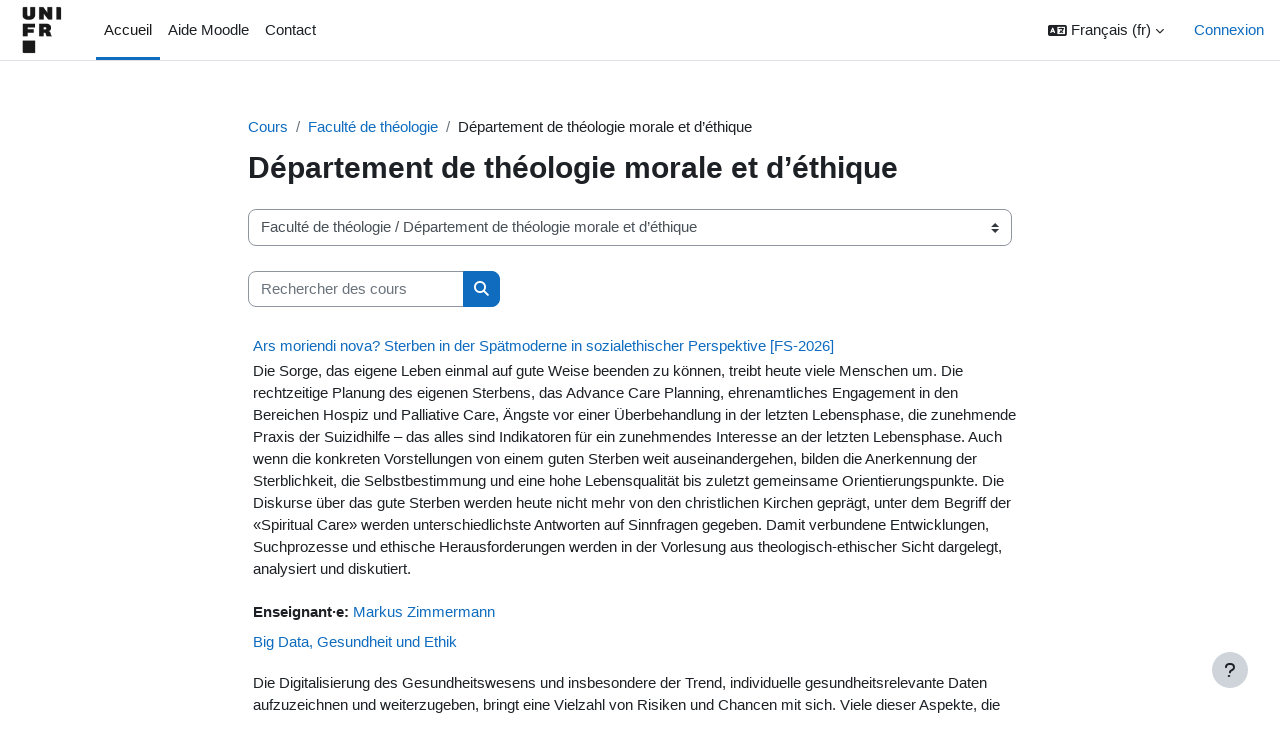

--- FILE ---
content_type: text/html; charset=utf-8
request_url: https://moodle.unifr.ch/course/index.php?categoryid=80
body_size: 14499
content:
<!DOCTYPE html>

<html  dir="ltr" lang="fr" xml:lang="fr">
<head>
    <title>Tous les cours | Moodle UniFR</title>
    <link rel="shortcut icon" href="https://moodle.unifr.ch/pluginfile.php/1/theme_boost_union/favicon/64x64/1759239069/favicon.png" />
    <meta http-equiv="Content-Type" content="text/html; charset=utf-8" />
<meta name="keywords" content="moodle, Tous les cours | Moodle UniFR" />
<link rel="stylesheet" type="text/css" href="https://moodle.unifr.ch/theme/yui_combo.php?rollup/3.18.1/yui-moodlesimple-min.css" /><script id="firstthemesheet" type="text/css">/** Required in order to fix style inclusion problems in IE with YUI **/</script><link rel="stylesheet" type="text/css" href="https://moodle.unifr.ch/theme/styles.php/boost_union/1759239069_1724828117/all" />
<script>
//<![CDATA[
var M = {}; M.yui = {};
M.pageloadstarttime = new Date();
M.cfg = {"wwwroot":"https:\/\/moodle.unifr.ch","homeurl":{},"sesskey":"fNSlVcviQi","sessiontimeout":"14400","sessiontimeoutwarning":1200,"themerev":"1759239069","slasharguments":1,"theme":"boost_union","iconsystemmodule":"core\/icon_system_fontawesome","jsrev":"1759239069","admin":"admin","svgicons":true,"usertimezone":"Europe\/Paris","language":"fr","courseId":1,"courseContextId":2,"contextid":16912,"contextInstanceId":80,"langrev":1769224464,"templaterev":"1759239069","siteId":1};var yui1ConfigFn = function(me) {if(/-skin|reset|fonts|grids|base/.test(me.name)){me.type='css';me.path=me.path.replace(/\.js/,'.css');me.path=me.path.replace(/\/yui2-skin/,'/assets/skins/sam/yui2-skin')}};
var yui2ConfigFn = function(me) {var parts=me.name.replace(/^moodle-/,'').split('-'),component=parts.shift(),module=parts[0],min='-min';if(/-(skin|core)$/.test(me.name)){parts.pop();me.type='css';min=''}
if(module){var filename=parts.join('-');me.path=component+'/'+module+'/'+filename+min+'.'+me.type}else{me.path=component+'/'+component+'.'+me.type}};
YUI_config = {"debug":false,"base":"https:\/\/moodle.unifr.ch\/lib\/yuilib\/3.18.1\/","comboBase":"https:\/\/moodle.unifr.ch\/theme\/yui_combo.php?","combine":true,"filter":null,"insertBefore":"firstthemesheet","groups":{"yui2":{"base":"https:\/\/moodle.unifr.ch\/lib\/yuilib\/2in3\/2.9.0\/build\/","comboBase":"https:\/\/moodle.unifr.ch\/theme\/yui_combo.php?","combine":true,"ext":false,"root":"2in3\/2.9.0\/build\/","patterns":{"yui2-":{"group":"yui2","configFn":yui1ConfigFn}}},"moodle":{"name":"moodle","base":"https:\/\/moodle.unifr.ch\/theme\/yui_combo.php?m\/1759239069\/","combine":true,"comboBase":"https:\/\/moodle.unifr.ch\/theme\/yui_combo.php?","ext":false,"root":"m\/1759239069\/","patterns":{"moodle-":{"group":"moodle","configFn":yui2ConfigFn}},"filter":null,"modules":{"moodle-core-dragdrop":{"requires":["base","node","io","dom","dd","event-key","event-focus","moodle-core-notification"]},"moodle-core-chooserdialogue":{"requires":["base","panel","moodle-core-notification"]},"moodle-core-maintenancemodetimer":{"requires":["base","node"]},"moodle-core-blocks":{"requires":["base","node","io","dom","dd","dd-scroll","moodle-core-dragdrop","moodle-core-notification"]},"moodle-core-event":{"requires":["event-custom"]},"moodle-core-lockscroll":{"requires":["plugin","base-build"]},"moodle-core-handlebars":{"condition":{"trigger":"handlebars","when":"after"}},"moodle-core-notification":{"requires":["moodle-core-notification-dialogue","moodle-core-notification-alert","moodle-core-notification-confirm","moodle-core-notification-exception","moodle-core-notification-ajaxexception"]},"moodle-core-notification-dialogue":{"requires":["base","node","panel","escape","event-key","dd-plugin","moodle-core-widget-focusafterclose","moodle-core-lockscroll"]},"moodle-core-notification-alert":{"requires":["moodle-core-notification-dialogue"]},"moodle-core-notification-confirm":{"requires":["moodle-core-notification-dialogue"]},"moodle-core-notification-exception":{"requires":["moodle-core-notification-dialogue"]},"moodle-core-notification-ajaxexception":{"requires":["moodle-core-notification-dialogue"]},"moodle-core-actionmenu":{"requires":["base","event","node-event-simulate"]},"moodle-core_availability-form":{"requires":["base","node","event","event-delegate","panel","moodle-core-notification-dialogue","json"]},"moodle-backup-backupselectall":{"requires":["node","event","node-event-simulate","anim"]},"moodle-course-dragdrop":{"requires":["base","node","io","dom","dd","dd-scroll","moodle-core-dragdrop","moodle-core-notification","moodle-course-coursebase","moodle-course-util"]},"moodle-course-management":{"requires":["base","node","io-base","moodle-core-notification-exception","json-parse","dd-constrain","dd-proxy","dd-drop","dd-delegate","node-event-delegate"]},"moodle-course-util":{"requires":["node"],"use":["moodle-course-util-base"],"submodules":{"moodle-course-util-base":{},"moodle-course-util-section":{"requires":["node","moodle-course-util-base"]},"moodle-course-util-cm":{"requires":["node","moodle-course-util-base"]}}},"moodle-course-categoryexpander":{"requires":["node","event-key"]},"moodle-form-dateselector":{"requires":["base","node","overlay","calendar"]},"moodle-form-shortforms":{"requires":["node","base","selector-css3","moodle-core-event"]},"moodle-question-searchform":{"requires":["base","node"]},"moodle-question-chooser":{"requires":["moodle-core-chooserdialogue"]},"moodle-availability_completion-form":{"requires":["base","node","event","moodle-core_availability-form"]},"moodle-availability_date-form":{"requires":["base","node","event","io","moodle-core_availability-form"]},"moodle-availability_grade-form":{"requires":["base","node","event","moodle-core_availability-form"]},"moodle-availability_group-form":{"requires":["base","node","event","moodle-core_availability-form"]},"moodle-availability_grouping-form":{"requires":["base","node","event","moodle-core_availability-form"]},"moodle-availability_profile-form":{"requires":["base","node","event","moodle-core_availability-form"]},"moodle-mod_assign-history":{"requires":["node","transition"]},"moodle-mod_offlinequiz-dragdrop":{"requires":["base","node","io","dom","dd","dd-scroll","moodle-core-dragdrop","moodle-core-notification","moodle-mod_offlinequiz-offlinequizbase","moodle-mod_offlinequiz-util-base","moodle-mod_offlinequiz-util-page","moodle-mod_offlinequiz-util-slot","moodle-course-util"]},"moodle-mod_offlinequiz-randomquestion":{"requires":["base","event","node","io","moodle-core-notification-dialogue"]},"moodle-mod_offlinequiz-repaginate":{"requires":["base","event","node","io","moodle-core-notification-dialogue"]},"moodle-mod_offlinequiz-util":{"requires":["node"],"use":["moodle-mod_offlinequiz-util-base"],"submodules":{"moodle-mod_offlinequiz-util-base":{},"moodle-mod_offlinequiz-util-slot":{"requires":["node","moodle-mod_offlinequiz-util-base"]},"moodle-mod_offlinequiz-util-page":{"requires":["node","moodle-mod_offlinequiz-util-base"]}}},"moodle-mod_offlinequiz-modform":{"requires":["base","node","event"]},"moodle-mod_offlinequiz-autosave":{"requires":["base","node","event","event-valuechange","node-event-delegate","io-form"]},"moodle-mod_offlinequiz-offlinequizbase":{"requires":["base","node"]},"moodle-mod_offlinequiz-toolboxes":{"requires":["base","node","event","event-key","io","moodle-mod_offlinequiz-offlinequizbase","moodle-mod_offlinequiz-util-slot","moodle-core-notification-ajaxexception"]},"moodle-mod_offlinequiz-questionchooser":{"requires":["moodle-core-chooserdialogue","moodle-mod_offlinequiz-util","querystring-parse"]},"moodle-mod_quiz-dragdrop":{"requires":["base","node","io","dom","dd","dd-scroll","moodle-core-dragdrop","moodle-core-notification","moodle-mod_quiz-quizbase","moodle-mod_quiz-util-base","moodle-mod_quiz-util-page","moodle-mod_quiz-util-slot","moodle-course-util"]},"moodle-mod_quiz-util":{"requires":["node","moodle-core-actionmenu"],"use":["moodle-mod_quiz-util-base"],"submodules":{"moodle-mod_quiz-util-base":{},"moodle-mod_quiz-util-slot":{"requires":["node","moodle-mod_quiz-util-base"]},"moodle-mod_quiz-util-page":{"requires":["node","moodle-mod_quiz-util-base"]}}},"moodle-mod_quiz-modform":{"requires":["base","node","event"]},"moodle-mod_quiz-autosave":{"requires":["base","node","event","event-valuechange","node-event-delegate","io-form","datatype-date-format"]},"moodle-mod_quiz-quizbase":{"requires":["base","node"]},"moodle-mod_quiz-toolboxes":{"requires":["base","node","event","event-key","io","moodle-mod_quiz-quizbase","moodle-mod_quiz-util-slot","moodle-core-notification-ajaxexception"]},"moodle-mod_quiz-questionchooser":{"requires":["moodle-core-chooserdialogue","moodle-mod_quiz-util","querystring-parse"]},"moodle-message_airnotifier-toolboxes":{"requires":["base","node","io"]},"moodle-editor_atto-rangy":{"requires":[]},"moodle-editor_atto-editor":{"requires":["node","transition","io","overlay","escape","event","event-simulate","event-custom","node-event-html5","node-event-simulate","yui-throttle","moodle-core-notification-dialogue","moodle-editor_atto-rangy","handlebars","timers","querystring-stringify"]},"moodle-editor_atto-plugin":{"requires":["node","base","escape","event","event-outside","handlebars","event-custom","timers","moodle-editor_atto-menu"]},"moodle-editor_atto-menu":{"requires":["moodle-core-notification-dialogue","node","event","event-custom"]},"moodle-report_eventlist-eventfilter":{"requires":["base","event","node","node-event-delegate","datatable","autocomplete","autocomplete-filters"]},"moodle-report_loglive-fetchlogs":{"requires":["base","event","node","io","node-event-delegate"]},"moodle-gradereport_history-userselector":{"requires":["escape","event-delegate","event-key","handlebars","io-base","json-parse","moodle-core-notification-dialogue"]},"moodle-qbank_editquestion-chooser":{"requires":["moodle-core-chooserdialogue"]},"moodle-tool_lp-dragdrop-reorder":{"requires":["moodle-core-dragdrop"]},"moodle-assignfeedback_editpdf-editor":{"requires":["base","event","node","io","graphics","json","event-move","event-resize","transition","querystring-stringify-simple","moodle-core-notification-dialog","moodle-core-notification-alert","moodle-core-notification-warning","moodle-core-notification-exception","moodle-core-notification-ajaxexception"]},"moodle-atto_accessibilitychecker-button":{"requires":["color-base","moodle-editor_atto-plugin"]},"moodle-atto_accessibilityhelper-button":{"requires":["moodle-editor_atto-plugin"]},"moodle-atto_align-button":{"requires":["moodle-editor_atto-plugin"]},"moodle-atto_bold-button":{"requires":["moodle-editor_atto-plugin"]},"moodle-atto_charmap-button":{"requires":["moodle-editor_atto-plugin"]},"moodle-atto_clear-button":{"requires":["moodle-editor_atto-plugin"]},"moodle-atto_collapse-button":{"requires":["moodle-editor_atto-plugin"]},"moodle-atto_emojipicker-button":{"requires":["moodle-editor_atto-plugin"]},"moodle-atto_emoticon-button":{"requires":["moodle-editor_atto-plugin"]},"moodle-atto_equation-button":{"requires":["moodle-editor_atto-plugin","moodle-core-event","io","event-valuechange","tabview","array-extras"]},"moodle-atto_fullscreen-button":{"requires":["event-resize","moodle-editor_atto-plugin"]},"moodle-atto_h5p-button":{"requires":["moodle-editor_atto-plugin"]},"moodle-atto_html-beautify":{},"moodle-atto_html-codemirror":{"requires":["moodle-atto_html-codemirror-skin"]},"moodle-atto_html-button":{"requires":["promise","moodle-editor_atto-plugin","moodle-atto_html-beautify","moodle-atto_html-codemirror","event-valuechange"]},"moodle-atto_image-button":{"requires":["moodle-editor_atto-plugin"]},"moodle-atto_indent-button":{"requires":["moodle-editor_atto-plugin"]},"moodle-atto_italic-button":{"requires":["moodle-editor_atto-plugin"]},"moodle-atto_link-button":{"requires":["moodle-editor_atto-plugin"]},"moodle-atto_managefiles-usedfiles":{"requires":["node","escape"]},"moodle-atto_managefiles-button":{"requires":["moodle-editor_atto-plugin"]},"moodle-atto_media-button":{"requires":["moodle-editor_atto-plugin","moodle-form-shortforms"]},"moodle-atto_noautolink-button":{"requires":["moodle-editor_atto-plugin"]},"moodle-atto_orderedlist-button":{"requires":["moodle-editor_atto-plugin"]},"moodle-atto_recordrtc-recording":{"requires":["moodle-atto_recordrtc-button"]},"moodle-atto_recordrtc-button":{"requires":["moodle-editor_atto-plugin","moodle-atto_recordrtc-recording"]},"moodle-atto_rtl-button":{"requires":["moodle-editor_atto-plugin"]},"moodle-atto_strike-button":{"requires":["moodle-editor_atto-plugin"]},"moodle-atto_subscript-button":{"requires":["moodle-editor_atto-plugin"]},"moodle-atto_superscript-button":{"requires":["moodle-editor_atto-plugin"]},"moodle-atto_table-button":{"requires":["moodle-editor_atto-plugin","moodle-editor_atto-menu","event","event-valuechange"]},"moodle-atto_title-button":{"requires":["moodle-editor_atto-plugin"]},"moodle-atto_underline-button":{"requires":["moodle-editor_atto-plugin"]},"moodle-atto_undo-button":{"requires":["moodle-editor_atto-plugin"]},"moodle-atto_unorderedlist-button":{"requires":["moodle-editor_atto-plugin"]}}},"gallery":{"name":"gallery","base":"https:\/\/moodle.unifr.ch\/lib\/yuilib\/gallery\/","combine":true,"comboBase":"https:\/\/moodle.unifr.ch\/theme\/yui_combo.php?","ext":false,"root":"gallery\/1759239069\/","patterns":{"gallery-":{"group":"gallery"}}}},"modules":{"core_filepicker":{"name":"core_filepicker","fullpath":"https:\/\/moodle.unifr.ch\/lib\/javascript.php\/1759239069\/repository\/filepicker.js","requires":["base","node","node-event-simulate","json","async-queue","io-base","io-upload-iframe","io-form","yui2-treeview","panel","cookie","datatable","datatable-sort","resize-plugin","dd-plugin","escape","moodle-core_filepicker","moodle-core-notification-dialogue"]},"core_comment":{"name":"core_comment","fullpath":"https:\/\/moodle.unifr.ch\/lib\/javascript.php\/1759239069\/comment\/comment.js","requires":["base","io-base","node","json","yui2-animation","overlay","escape"]}},"logInclude":[],"logExclude":[],"logLevel":null};
M.yui.loader = {modules: {}};

//]]>
</script>

    <meta name="viewport" content="width=device-width, initial-scale=1.0">
</head>
<body  id="page-course-index-category" class="format-site limitedwidth  path-course path-course-index chrome dir-ltr lang-fr yui-skin-sam yui3-skin-sam moodle-unifr-ch pagelayout-coursecategory course-1 context-16912 category-80 notloggedin theme uses-drawers nocourseindexcmicons theme_boost-union-footerbuttondesktop">
<div class="toast-wrapper mx-auto py-0 fixed-top" role="status" aria-live="polite"></div>
<div id="page-wrapper" class="d-print-block">

    <div>
    <a class="sr-only sr-only-focusable" href="#maincontent">Passer au contenu principal</a>
</div><script src="https://moodle.unifr.ch/lib/javascript.php/1759239069/lib/polyfills/polyfill.js"></script>
<script src="https://moodle.unifr.ch/theme/yui_combo.php?rollup/3.18.1/yui-moodlesimple-min.js"></script><script src="https://moodle.unifr.ch/lib/javascript.php/1759239069/lib/javascript-static.js"></script>
<script>
//<![CDATA[
document.body.className += ' jsenabled';
//]]>
</script>



    
    <nav class="navbar fixed-top navbar-light bg-white navbar-expand " aria-label="Navigation du site">
        <div class="container-fluid">
            <button class="navbar-toggler aabtn d-block d-md-none px-1 my-1 border-0" data-toggler="drawers" data-action="toggle" data-target="theme_boost-drawers-primary">
                <span class="navbar-toggler-icon"></span>
                <span class="sr-only">Panneau latéral</span>
            </button>
    
            <a href="https://moodle.unifr.ch/" class="navbar-brand align-items-center m-0 mr-4 p-0 aabtn   d-none d-md-flex  ">
    
                    <img src="https://moodle.unifr.ch/pluginfile.php/1/theme_boost_union/logocompact/300x300/1759239069/square.png" class="logo mr-1" alt="Moodle UniFR">
            </a>
                <div class="primary-navigation">
                    <nav class="moremenu navigation">
                        <ul id="moremenu-6975c49b921ae-navbar-nav" role="menubar" class="nav more-nav navbar-nav">
                                        <li data-key="home" class="nav-item " role="none" data-forceintomoremenu="false">
                                                    <a role="menuitem" class="nav-link  active "
                                                        href="https://moodle.unifr.ch/"
                                                        
                                                        
                                                        aria-current="true"
                                                        
                                                    >
                                                        Accueil
                                                    </a>
                                        </li>
                                        <li data-key="" class="nav-item " role="none" data-forceintomoremenu="false">
                                                    <a role="menuitem" class="nav-link   "
                                                        href="https://moodle.unifr.ch/course/view.php?id=4"
                                                        
                                                        
                                                        
                                                        tabindex="-1"
                                                    >
                                                        Aide Moodle
                                                    </a>
                                        </li>
                                        <li data-key="" class="nav-item " role="none" data-forceintomoremenu="false">
                                                    <a role="menuitem" class="nav-link   "
                                                        href="mailto:moodle@unifr.ch"
                                                        
                                                        
                                                        
                                                        tabindex="-1"
                                                    >
                                                        Contact
                                                    </a>
                                        </li>
                                <li role="none" class="nav-item dropdown dropdownmoremenu d-none" data-region="morebutton">
                                    <a class="dropdown-toggle nav-link " href="#" id="moremenu-dropdown-6975c49b921ae" role="menuitem" data-toggle="dropdown" aria-haspopup="true" aria-expanded="false" tabindex="-1">
                                        Plus
                                    </a>
                                    <ul class="dropdown-menu dropdown-menu-left" data-region="moredropdown" aria-labelledby="moremenu-dropdown-6975c49b921ae" role="menu">
                                    </ul>
                                </li>
                        </ul>
                    </nav>
                </div>
    
            <ul class="navbar-nav d-none d-md-flex my-1 px-1">
                <!-- page_heading_menu -->
                
            </ul>
    
            <div id="usernavigation" class="navbar-nav ml-auto">
                    <div class="langmenu">
                        <div class="dropdown show">
                            <a href="#" role="button" id="lang-menu-toggle" data-toggle="dropdown" aria-label="Langue" aria-haspopup="true" aria-controls="lang-action-menu" class="btn dropdown-toggle">
                                <i class="icon fa fa-language fa-fw mr-1" aria-hidden="true"></i>
                                <span class="langbutton">
                                    Français ‎(fr)‎
                                </span>
                                <b class="caret"></b>
                            </a>
                            <div role="menu" aria-labelledby="lang-menu-toggle" id="lang-action-menu" class="dropdown-menu dropdown-menu-right">
                                        <a href="https://moodle.unifr.ch/course/index.php?categoryid=80&amp;lang=de" class="dropdown-item pl-5" role="menuitem" 
                                                lang="de" >
                                            Deutsch ‎(de)‎
                                        </a>
                                        <a href="https://moodle.unifr.ch/course/index.php?categoryid=80&amp;lang=en" class="dropdown-item pl-5" role="menuitem" 
                                                lang="en" >
                                            English ‎(en)‎
                                        </a>
                                        <a href="#" class="dropdown-item pl-5" role="menuitem" aria-current="true"
                                                >
                                            Français ‎(fr)‎
                                        </a>
                                        <a href="https://moodle.unifr.ch/course/index.php?categoryid=80&amp;lang=it" class="dropdown-item pl-5" role="menuitem" 
                                                lang="it" >
                                            Italiano ‎(it)‎
                                        </a>
                            </div>
                        </div>
                    </div>
                    <div class="divider border-left h-75 align-self-center mx-1"></div>
                
                <div class="d-flex align-items-stretch usermenu-container" data-region="usermenu">
                        <div class="usermenu">
                                <span class="login pl-2">
                                        <a href="https://moodle.unifr.ch/login/index.php">Connexion</a>
                                </span>
                        </div>
                </div>
                
    
            </div>
        </div>
    </nav>
    
<div  class="drawer   drawer-left  drawer-primary d-print-none not-initialized" data-region="fixed-drawer" id="theme_boost-drawers-primary" data-preference="" data-state="show-drawer-primary" data-forceopen="0" data-close-on-resize="1">
    <div class="drawerheader">
        <button
            class="btn drawertoggle icon-no-margin hidden"
            data-toggler="drawers"
            data-action="closedrawer"
            data-target="theme_boost-drawers-primary"
            data-toggle="tooltip"
            data-placement="right"
            title="Fermer le tiroir"
        >
            <i class="icon fa fa-times fa-fw " aria-hidden="true"  ></i>
        </button>
                    <img src="https://moodle.unifr.ch/pluginfile.php/1/theme_boost_union/logocompact/300x300/1759239069/square.png" class="logo py-1 h-100" alt="Moodle UniFR">

        <div class="drawerheadercontent hidden">
            
        </div>
    </div>
    <div class="drawercontent drag-container" data-usertour="scroller">
                <div class="list-group">
                <a href="https://moodle.unifr.ch/"  class=" list-group-item list-group-item-action active " aria-current="true" >
                    Accueil
                </a>
                <a href="https://moodle.unifr.ch/course/view.php?id=4"  class=" list-group-item list-group-item-action  "  >
                    Aide Moodle
                </a>
                <a href="mailto:moodle@unifr.ch"  class=" list-group-item list-group-item-action  "  >
                    Contact
                </a>
        </div>

    </div>
</div>


    <div id="page" data-region="mainpage" data-usertour="scroller" class="drawers   drag-container">



        <div class="main-inner-wrapper main-inner-outside-none main-inner-outside-nextmaincontent">

        <div id="topofscroll" class="main-inner">
            <div class="drawer-toggles d-flex">
            </div>
            
            
            <header id="page-header" class="header-maxwidth d-print-none">
    <div class="w-100">
        <div class="d-flex flex-wrap">
            <div id="page-navbar">
                <nav aria-label="Barre de navigation">
    <ol class="breadcrumb">
                <li class="breadcrumb-item">
                    <a href="https://moodle.unifr.ch/course/index.php"
                        
                        
                        
                    >
                        Cours
                    </a>
                </li>
        
                <li class="breadcrumb-item">
                    <a href="https://moodle.unifr.ch/course/index.php?categoryid=9"
                        
                        
                        
                    >
                        Faculté de théologie
                    </a>
                </li>
        
                <li class="breadcrumb-item">
                    <span >
                        Département de théologie morale et d’éthique
                    </span>
                </li>
        </ol>
</nav>
            </div>
            <div class="ml-auto d-flex">
                
            </div>
            <div id="course-header">
                
            </div>
        </div>
                <div class="d-flex align-items-center">
                        <div class="mr-auto">
                            <div class="page-context-header d-flex align-items-center mb-2">
    <div class="page-header-headings">
        <h1 class="h2 mb-0">Département de théologie morale et d’éthique</h1>
    </div>
</div>
                        </div>
                    <div class="header-actions-container ml-auto" data-region="header-actions-container">
                    </div>
                </div>
    </div>
</header>
            <div id="page-content" class="pb-3 d-print-block">
                <div id="region-main-box">
                    <section id="region-main" aria-label="Contenu">

                        <span class="notifications" id="user-notifications"></span>
                        
                        <div role="main"><span id="maincontent"></span><span></span><div class="container-fluid tertiary-navigation" id="action_bar">
    <div class="row">
            <div class="navitem">
                <div class="urlselect text-truncate w-100">
                    <form method="post" action="https://moodle.unifr.ch/course/jumpto.php" class="d-flex flex-wrap align-items-center" id="url_select_f6975c49b7f8d61">
                        <input type="hidden" name="sesskey" value="fNSlVcviQi">
                            <label for="url_select6975c49b7f8d62" class="sr-only">
                                Catégories de cours
                            </label>
                        <select  id="url_select6975c49b7f8d62" class="custom-select urlselect text-truncate w-100" name="jump"
                                 >
                                    <option value="/course/index.php?categoryid=4" >Aides</option>
                                    <option value="/course/index.php?categoryid=55" >Centre de langues</option>
                                    <option value="/course/index.php?categoryid=56" >Centre de langues / Autres langues</option>
                                    <option value="/course/index.php?categoryid=88" >Centre de langues / Bilingue plus</option>
                                    <option value="/course/index.php?categoryid=60" >Centre de langues / Deutsch</option>
                                    <option value="/course/index.php?categoryid=59" >Centre de langues / English</option>
                                    <option value="/course/index.php?categoryid=58" >Centre de langues / Français</option>
                                    <option value="/course/index.php?categoryid=57" >Centre de langues / Italiano</option>
                                    <option value="/course/index.php?categoryid=97" >Centre Suisse Islam et Société</option>
                                    <option value="/course/index.php?categoryid=1" >Faculté de droit</option>
                                    <option value="/course/index.php?categoryid=5" >Faculté de droit / Département de droit international et droit commercial</option>
                                    <option value="/course/index.php?categoryid=6" >Faculté de droit / Département de droit pénal</option>
                                    <option value="/course/index.php?categoryid=7" >Faculté de droit / Département de droit privé</option>
                                    <option value="/course/index.php?categoryid=8" >Faculté de droit / Département de droit public</option>
                                    <option value="/course/index.php?categoryid=9" >Faculté de théologie</option>
                                    <option value="/course/index.php?categoryid=77" >Faculté de théologie / Département d’études bibliques</option>
                                    <option value="/course/index.php?categoryid=78" >Faculté de théologie / Département de patristique et d’histoire de l’église</option>
                                    <option value="/course/index.php?categoryid=80" selected>Faculté de théologie / Département de théologie morale et d’éthique</option>
                                    <option value="/course/index.php?categoryid=81" >Faculté de théologie / Département de théologie pratique</option>
                                    <option value="/course/index.php?categoryid=79" >Faculté de théologie / Département des sciences de la foi et des religions, philosophie</option>
                                    <option value="/course/index.php?categoryid=10" >Faculté des lettres et des sciences humaines</option>
                                    <option value="/course/index.php?categoryid=34" >Faculté des lettres et des sciences humaines / Centre de Didactique Universitaire</option>
                                    <option value="/course/index.php?categoryid=35" >Faculté des lettres et des sciences humaines / Centre de Didactique Universitaire / Espaces collaboratifs privés</option>
                                    <option value="/course/index.php?categoryid=15" >Faculté des lettres et des sciences humaines / Histoire, philosophie, histoire de l'art et musicologie</option>
                                    <option value="/course/index.php?categoryid=19" >Faculté des lettres et des sciences humaines / Histoire, philosophie, histoire de l'art et musicologie / Histoire</option>
                                    <option value="/course/index.php?categoryid=17" >Faculté des lettres et des sciences humaines / Histoire, philosophie, histoire de l'art et musicologie / Histoire contemporaine</option>
                                    <option value="/course/index.php?categoryid=18" >Faculté des lettres et des sciences humaines / Histoire, philosophie, histoire de l'art et musicologie / Histoire de l’art et archéologie</option>
                                    <option value="/course/index.php?categoryid=16" >Faculté des lettres et des sciences humaines / Histoire, philosophie, histoire de l'art et musicologie / Musicologie</option>
                                    <option value="/course/index.php?categoryid=23" >Faculté des lettres et des sciences humaines / Histoire, philosophie, histoire de l'art et musicologie / Philosophie</option>
                                    <option value="/course/index.php?categoryid=25" >Faculté des lettres et des sciences humaines / Langues, littératures et plurilinguisme</option>
                                    <option value="/course/index.php?categoryid=33" >Faculté des lettres et des sciences humaines / Langues, littératures et plurilinguisme / Anglais</option>
                                    <option value="/course/index.php?categoryid=32" >Faculté des lettres et des sciences humaines / Langues, littératures et plurilinguisme / Espagnol</option>
                                    <option value="/course/index.php?categoryid=31" >Faculté des lettres et des sciences humaines / Langues, littératures et plurilinguisme / Français</option>
                                    <option value="/course/index.php?categoryid=30" >Faculté des lettres et des sciences humaines / Langues, littératures et plurilinguisme / Germanistik</option>
                                    <option value="/course/index.php?categoryid=29" >Faculté des lettres et des sciences humaines / Langues, littératures et plurilinguisme / Italien</option>
                                    <option value="/course/index.php?categoryid=85" >Faculté des lettres et des sciences humaines / Langues, littératures et plurilinguisme / Littérature générale et comparée</option>
                                    <option value="/course/index.php?categoryid=28" >Faculté des lettres et des sciences humaines / Langues, littératures et plurilinguisme / Philologie classique</option>
                                    <option value="/course/index.php?categoryid=109" >Faculté des lettres et des sciences humaines / Langues, littératures et plurilinguisme / Slavistique</option>
                                    <option value="/course/index.php?categoryid=27" >Faculté des lettres et des sciences humaines / Langues, littératures et plurilinguisme / Plurilinguisme et didactique des langues étrangères </option>
                                    <option value="/course/index.php?categoryid=101" >Faculté des lettres et des sciences humaines / Psychologie et sciences sociales</option>
                                    <option value="/course/index.php?categoryid=22" >Faculté des lettres et des sciences humaines / Psychologie et sciences sociales / Psychologie</option>
                                    <option value="/course/index.php?categoryid=12" >Faculté des lettres et des sciences humaines / Psychologie et sciences sociales / Sciences sociales</option>
                                    <option value="/course/index.php?categoryid=26" >Faculté des lettres et des sciences humaines / Psychologie et sciences sociales / Sciences sociales / Etudes européennes</option>
                                    <option value="/course/index.php?categoryid=96" >Faculté des lettres et des sciences humaines / Psychologie et sciences sociales / Travail social, politiques sociales et développement global</option>
                                    <option value="/course/index.php?categoryid=115" >Faculté des sciences de l'éducation et de la formation</option>
                                    <option value="/course/index.php?categoryid=116" >Faculté des sciences de l'éducation et de la formation / Département de formation à l'enseignement</option>
                                    <option value="/course/index.php?categoryid=117" >Faculté des sciences de l'éducation et de la formation / Département de formation à l'enseignement / Formation à l'enseignement pour le degré primaire</option>
                                    <option value="/course/index.php?categoryid=118" >Faculté des sciences de l'éducation et de la formation / Département de formation à l'enseignement / Formation à l'enseignement pour le degré secondaire I</option>
                                    <option value="/course/index.php?categoryid=119" >Faculté des sciences de l'éducation et de la formation / Département de formation à l'enseignement / Formation à l'enseignement pour les écoles de maturité</option>
                                    <option value="/course/index.php?categoryid=24" >Faculté des sciences de l'éducation et de la formation / Département de pédagogie spécialisée</option>
                                    <option value="/course/index.php?categoryid=21" >Faculté des sciences de l'éducation et de la formation / Département des sciences de l'éducation</option>
                                    <option value="/course/index.php?categoryid=47" >Faculté des sciences économiques et sociales et du management</option>
                                    <option value="/course/index.php?categoryid=54" >Faculté des sciences économiques et sociales et du management / Département d'économie politique</option>
                                    <option value="/course/index.php?categoryid=51" >Faculté des sciences économiques et sociales et du management / Département d'informatique</option>
                                    <option value="/course/index.php?categoryid=52" >Faculté des sciences économiques et sociales et du management / Département des sciences du management</option>
                                    <option value="/course/index.php?categoryid=48" >Faculté des sciences économiques et sociales et du management / Verbandsmanagement Institut (VMI)</option>
                                    <option value="/course/index.php?categoryid=50" >Faculté des sciences économiques et sociales et du management / Département des sciences de la communication et des médias</option>
                                    <option value="/course/index.php?categoryid=49" >Faculté des sciences économiques et sociales et du management / iimt - International Institute of Management in Technology</option>
                                    <option value="/course/index.php?categoryid=36" >Faculté des sciences et de médecine</option>
                                    <option value="/course/index.php?categoryid=43" >Faculté des sciences et de médecine / Département d'informatique</option>
                                    <option value="/course/index.php?categoryid=46" >Faculté des sciences et de médecine / Département de biologie</option>
                                    <option value="/course/index.php?categoryid=45" >Faculté des sciences et de médecine / Département de chimie</option>
                                    <option value="/course/index.php?categoryid=42" >Faculté des sciences et de médecine / Département de mathématiques</option>
                                    <option value="/course/index.php?categoryid=39" >Faculté des sciences et de médecine / Département de physique</option>
                                    <option value="/course/index.php?categoryid=44" >Faculté des sciences et de médecine / Département des géosciences</option>
                                    <option value="/course/index.php?categoryid=41" >Faculté des sciences et de médecine / Section Médecine</option>
                                    <option value="/course/index.php?categoryid=102" >Faculté des sciences et de médecine / Section Médecine / Bachelor of Medicine et BSc en sciences biomédicales</option>
                                    <option value="/course/index.php?categoryid=103" >Faculté des sciences et de médecine / Section Médecine / Master of Medicine</option>
                                    <option value="/course/index.php?categoryid=106" >Faculté des sciences et de médecine / Section Médecine / Autres cours</option>
                                    <option value="/course/index.php?categoryid=105" >Faculté des sciences et de médecine / Section Médecine / BSc et MSc en Sciences du mouvement et du sport</option>
                                    <option value="/course/index.php?categoryid=104" >Faculté des sciences et de médecine / Section Médecine / sp-Msc in Experimental biomedical research</option>
                                    <option value="/course/index.php?categoryid=37" >Faculté des sciences et de médecine / Environmental Sciences and Humanities Institute</option>
                                    <option value="/course/index.php?categoryid=89" >Faculté des sciences et de médecine / Adolphe Merkle Institute</option>
                                    <option value="/course/index.php?categoryid=61" >Formation continue</option>
                                    <option value="/course/index.php?categoryid=62" >Formation continue / Ateliers</option>
                                    <option value="/course/index.php?categoryid=63" >Formation continue / Moodle : cours de test</option>
                                    <option value="/course/index.php?categoryid=112" >Institut Human-IST</option>
                                    <option value="/course/index.php?categoryid=113" >Institut Human-IST / Digital Society</option>
                                    <option value="/course/index.php?categoryid=114" >Service de didactique universitaire et compétences numériques</option>
                                    <option value="/course/index.php?categoryid=75" >Archives</option>
                                    <option value="/course/index.php?categoryid=64" >Autres</option>
                                    <option value="/course/index.php?categoryid=74" >Autres / Bibliothèques</option>
                                    <option value="/course/index.php?categoryid=73" >Autres / Compétences documentaires pour étudiants</option>
                                    <option value="/course/index.php?categoryid=84" >Autres / ACP - American College Program</option>
                                    <option value="/course/index.php?categoryid=83" >Autres / AGEF</option>
                                    <option value="/course/index.php?categoryid=67" >Autres / Fachschaften</option>
                                    <option value="/course/index.php?categoryid=72" >Autres / Fachschaften / Faculté de droit</option>
                                    <option value="/course/index.php?categoryid=68" >Autres / Fachschaften / Faculté de théologie</option>
                                    <option value="/course/index.php?categoryid=71" >Autres / Fachschaften / Faculté des lettres et des sciences humaines</option>
                                    <option value="/course/index.php?categoryid=69" >Autres / Fachschaften / Faculté des sciences économiques et sociales</option>
                                    <option value="/course/index.php?categoryid=70" >Autres / Fachschaften / Faculté des sciences et de médecine</option>
                                    <option value="/course/index.php?categoryid=87" >Autres / Quali+</option>
                                    <option value="/course/index.php?categoryid=86" >Tests de positionnement en langues</option>
                        </select>
                            <noscript>
                                <input type="submit" class="btn btn-secondary ml-1" value="Valider">
                            </noscript>
                    </form>
                </div>
            </div>
            <div class="navitem">
                <div class="simplesearchform ">
                    <form autocomplete="off" action="https://moodle.unifr.ch/course/search.php" method="get" accept-charset="utf-8" class="mform d-flex flex-wrap align-items-center simplesearchform">
                    <div class="input-group">
                        <label for="searchinput-6975c49b7ff766975c49b7f8d63">
                            <span class="sr-only">Rechercher des cours</span>
                        </label>
                        <input type="text"
                           id="searchinput-6975c49b7ff766975c49b7f8d63"
                           class="form-control"
                           placeholder="Rechercher des cours"
                           aria-label="Rechercher des cours"
                           name="search"
                           data-region="input"
                           autocomplete="off"
                           value=""
                        >
                        <div class="input-group-append">
                            <button type="submit"
                                class="btn  btn-primary search-icon"
                                
                            >
                                <i class="icon fa fa-search fa-fw " aria-hidden="true"  ></i>
                                <span class="sr-only">Rechercher des cours</span>
                            </button>
                        </div>
                
                    </div>
                    </form>
                </div>            </div>
    </div>
</div><div class="course_category_tree clearfix "><div class="content"><div class="courses category-browse category-browse-80"><div class="coursebox clearfix odd first" data-courseid="311283" data-type="1"><div class="info"><h3 class="coursename"><a class="aalink" href="https://moodle.unifr.ch/course/view.php?id=311283">Ars moriendi nova? Sterben in der Spätmoderne in sozialethischer Perspektive [FS-2026]</a></h3><div class="moreinfo"></div></div><div class="content"><div class="d-flex"><div class="flex-grow-1"><div class="summary"><div class="no-overflow"><p class="MsoNormal"><span lang="DE-CH">Die Sorge, das eigene Leben einmal auf gute Weise beenden zu können, treibt heute viele Menschen um. Die rechtzeitige Planung des eigenen Sterbens, das Advance Care Planning, ehrenamtliches Engagement in den Bereichen Hospiz und Palliative Care, Ängste vor einer Überbehandlung in der letzten Lebensphase, die zunehmende Praxis der Suizidhilfe – das alles sind Indikatoren für ein zunehmendes Interesse an der letzten Lebensphase. Auch wenn die konkreten Vorstellungen von einem guten Sterben weit auseinandergehen, bilden die Anerkennung der Sterblichkeit, die Selbstbestimmung und eine hohe Lebensqualität bis zuletzt gemeinsame Orientierungspunkte. Die </span><span lang="DE-CH">Diskurse über das gute Sterben werden heute nicht mehr von den christlichen Kirchen geprägt, unter dem Begriff der «Spiritual Care» werden unterschiedlichste Antworten auf Sinnfragen gegeben. Damit verbundene Entwicklungen, Suchprozesse und ethische Herausforderungen werden in der Vorlesung aus theologisch-ethischer Sicht dargelegt, analysiert und diskutiert.</span></p></div></div><ul class="teachers"><li><span class="font-weight-bold">Enseignant·e: </span><a href="https://moodle.unifr.ch/user/profile.php?id=4220">Markus Zimmermann</a></li></ul></div></div></div></div><div class="coursebox clearfix even" data-courseid="94657" data-type="1"><div class="info"><h3 class="coursename"><a class="aalink" href="https://moodle.unifr.ch/course/view.php?id=94657">Big Data, Gesundheit und Ethik</a></h3><div class="moreinfo"></div></div><div class="content"><div class="d-flex"><div class="flex-grow-1"><div class="summary"><div class="no-overflow"><p></p><p>Die Digitalisierung des Gesundheitswesens und insbesondere der Trend, individuelle gesundheitsrelevante Daten aufzuzeichnen und weiterzugeben, bringt eine Vielzahl von Risiken und Chancen mit sich. Viele dieser Aspekte, die heute bereits von gesellschaftlicher Bedeutung sind, bringen ethische Herausforderungen und Probleme mit sich. Big Data im Gesundheitswesen kann zu einer massiven Verbesserung der Versorgungssituation führen, im Rahmen der Personalisierten Medizin auch zu wesentlichen Verbesserungen therapeutischer Möglichkeiten; gleichzeitig stellt der Umgang mit privaten Daten sowie neue Erkenntnisse über Korrelationen und Kausalitäten auch vor neue Probleme, beispielsweise durch die Gefährdung der Privatsphäre oder die Diskriminierung einzelner Bevölkerungsgruppen. Im Seminar geht es darum, anhand einschlägiger Texte und an einzelnen Beispielen zu erkunden, welche ethischen Herausforderungen mit diesen neuen Entwicklungen verbunden sind und wie diese aus individual- und sozialethischer Perspektive einzuordnen sind.</p><br><p></p></div></div><ul class="teachers"><li><span class="font-weight-bold">Enseignant·e: </span><a href="https://moodle.unifr.ch/user/profile.php?id=4220">Markus Zimmermann</a></li></ul></div></div></div></div><div class="coursebox clearfix odd" data-courseid="289489" data-type="1"><div class="info"><h3 class="coursename"><a class="aalink" href="https://moodle.unifr.ch/course/view.php?id=289489">Christliche Sozialethik. Grundlagen, Selbstverständnis und  Konkretionen [HS-2025]</a></h3><div class="moreinfo"></div><div class="enrolmenticons"><i class="icon fa fa-key fa-fw "  title="Accès anonyme" role="img" aria-label="Accès anonyme"></i></div></div><div class="content"><div class="d-flex"><div class="flex-grow-1"><div class="summary"><div class="no-overflow"><p><span lang="DE">Die christliche Sozialethik beschäftigt sich mit ethisch relevanten Herausforderungen der Gesellschaft. Kennzeichnend ist der ‚gesellschaftliche Blick’ auf Zusammenhänge, welche sich im Zeichen der Globalisierung, der weltweiten Mobilität, der Migration und des Klimawandels gegenwärtig verändern. Als theologische Disziplin sucht sie den Dialog mit anderen theologischen Teildisziplinen, der politischen Philosophie und den Human- und Sozialwissenschaften. Die Vorlesung bietet eine Einführung in Grundbegriffe, Selbstverständnis und Grundlagen der christlichen Sozialethik. Sie legt damit eine Basis für sozialethische Überlegungen in Bereichen wie Wirtschafts-, Finanz-, Migrations-, Umwelt- oder Medienethik. Erkundet werden biblische Anknüpfungspunkte, die gegenwärtige Bedeutung der katholischen Soziallehre sowie Ansätze der politischen Philosophie, welche Anknüpfungspunkte für die christliche Sozialethik bieten.</span></p></div></div><ul class="teachers"><li><span class="font-weight-bold">Enseignant·e: </span><a href="https://moodle.unifr.ch/user/profile.php?id=4220">Markus Zimmermann</a></li></ul></div></div></div></div><div class="coursebox clearfix even" data-courseid="294804" data-type="1"><div class="info"><h3 class="coursename"><a class="aalink" href="https://moodle.unifr.ch/course/view.php?id=294804">Construire une éthique des blessures morales [SA-2025]</a></h3><div class="moreinfo"></div></div><div class="content"><div class="d-flex"><div class="courseimage"><img src="https://moodle.unifr.ch/pluginfile.php/2096679/course/overviewfiles/a3664745691_10.jpg" alt="" /></div><div class="flex-grow-1"><div class="summary"><div class="no-overflow"><p class="MsoNormal">Une blessure morale peut se définir comme le préjudice subi par une personne lorsque son intégrité morale est atteinte, voire fracturée, du fait de ses propres actions ou de celles d'autrui, qu’elle subit ou dont elle est témoin. La blessure morale se distingue des troubles psychologiques résultant de traumas (burnout, syndrome de stress post-traumatique). Elle leur est cependant étroitement liée, en particulier sur le plan des symptômes, voire en être la cause profonde. Conceptualisée pour la première fois en 2009, dans le champ de la psychologie et de la psychiatrie, la notion de blessure morale demeure un concept émergeant faisant l’objet de nombreuses recherches théoriques et pratiques à partir de plusieurs disciplines.</p>
<p class="MsoNormal">Ce séminaire de recherche vise à approfondir cette notion de blessure morale et sa pertinence clinique, dans différents contextes (militaire, soignant, métiers de l’urgence, crises sanitaires et sociales, etc.), à travers un regard multidisciplinaire (psychologie, psychiatrie, philosophie, études bibliques, sciences pastorales, théologie, éthique). Une attention particulière sera donnée à la réflexion théologique et à la contribution qu’elle peut apporter à une meilleure compréhension de ce phénomène. Des éléments seront dégagés pour construire une éthique du soin (diagnostic, soin, prévention) des blessures morales, en particulier dans le contexte des institutions soignantes.</p>
<p class="MsoNormal"><u>Note</u> : les séances de séminaire (présentations et discussions) seront en français. Toutefois, compte-tenu que la très vaste majorité des travaux de recherche sur le phénomène des blessures morales sont en anglais, la maîtrise de cette langue au niveau de la lecture est requise. Le dossier de lectures sera essentiellement constitué d’articles et d’extraits d’ouvrages en anglais.</p>
<p>La participation à la séance du 17 septembre, où seront attribués les thèmes aux participant.e.s, est obligatoire pour pouvoir s’inscrire à ce séminaire.</p></div></div><ul class="teachers"><li><span class="font-weight-bold">Enseignant·e: </span><a href="https://moodle.unifr.ch/user/profile.php?id=68573">Didier Caenepeel</a></li></ul></div></div></div></div><div class="coursebox clearfix odd" data-courseid="298411" data-type="1"><div class="info"><h3 class="coursename"><a class="aalink" href="https://moodle.unifr.ch/course/view.php?id=298411">La grâce divine et la liberté humaine (Lecture critique de textes) [SA-2025]</a></h3><div class="moreinfo"></div></div><div class="content"><div class="d-flex"><div class="flex-grow-1"><div class="summary"><div class="no-overflow"><p>Ce cours interroge, via une lecture critique de textes, le rapport entre grâce et liberté. Plus précisément il s'agit de comprendre comment l'action de Dieu en nous par sa grâce ne porte pas atteinte à l'autonomie de notre agir.</p></div></div><ul class="teachers"><li><span class="font-weight-bold">Enseignant·e: </span><a href="https://moodle.unifr.ch/user/profile.php?id=59554">Luc Somme</a></li></ul></div></div></div></div><div class="coursebox clearfix even" data-courseid="298410" data-type="1"><div class="info"><h3 class="coursename"><a class="aalink" href="https://moodle.unifr.ch/course/view.php?id=298410">Les principes extérieurs des actes humains - Loi et Grâce [SA-2025]</a></h3><div class="moreinfo"></div></div><div class="content"><div class="d-flex"><div class="flex-grow-1"><div class="summary"><div class="no-overflow"><p>Ce cours de morale fondamentale achève l'étude des actes humains et de leurs principes par la considération des principes extérieurs que sont la loi et la grâce.</p></div></div><ul class="teachers"><li><span class="font-weight-bold">Enseignant·e: </span><a href="https://moodle.unifr.ch/user/profile.php?id=59554">Luc Somme</a></li></ul></div></div></div></div><div class="coursebox clearfix odd" data-courseid="289490" data-type="1"><div class="info"><h3 class="coursename"><a class="aalink" href="https://moodle.unifr.ch/course/view.php?id=289490">Sorge – Care. Lektüre und Diskussion des Sammelbands von M. Bobbert und M. Heimbach-Steins (Paderborn 2025) [HS-2025]</a></h3><div class="moreinfo"></div></div><div class="content"><div class="d-flex"><div class="flex-grow-1"><div class="summary"><div class="no-overflow"><p class="MsoNormal">Sorge, Care, Vulnerabilität, Relationalität und Solidarität sind Begriffe, die seit einigen Jahren namentlich im Bereich theologischer und philosophischer Ethiken auf grosse Beachtung stossen. Auf eine Phase der «Wiederentdeckung der Autonomie und Selbstbestimmung» folgt sozusagen eine «Wiederentdeckung von Beziehung, Gemeinschaft und Gesellschaft». Der Sammelband «Sorge – Care» bietet Einblicke in die theologisch-ethische Reflexion dieser Wende. Erwogen werden neben ethiktheoretischen auch anthropologische und praktisch relevante Sorgekontexte. – Das Lektüreseminar bietet die Möglichkeit, sich gemeinsam in die Texte zu vertiefen, diese zu analysieren und zu diskutieren.</p></div></div><ul class="teachers"><li><span class="font-weight-bold">Enseignant·e: </span><a href="https://moodle.unifr.ch/user/profile.php?id=4220">Markus Zimmermann</a></li></ul></div></div></div></div><div class="coursebox clearfix even" data-courseid="294803" data-type="1"><div class="info"><h3 class="coursename"><a class="aalink" href="https://moodle.unifr.ch/course/view.php?id=294803">Vertus théologales I : la foi et l'espérance comme guides de la vie morale [SA-2025]</a></h3><div class="moreinfo"></div></div><div class="content"><div class="d-flex"><div class="courseimage"><img src="https://moodle.unifr.ch/pluginfile.php/2096674/course/overviewfiles/Image%20foi%20esperance%20charite.png" alt="" /></div><div class="flex-grow-1"><div class="summary"><div class="no-overflow"><p class="MsoNormal">Dans le cadre de l'enseignement principal sur les vertus, ce cours aborde les vertus théologales de foi et d'espérance en montrant leur place dans le dynamisme de la vie morale. La réflexion est développée à partir des bases bibliques, patristiques et de l'exposé classique de saint Thomas. Ces éléments seront repris dans une lecture contemporaine interrogeant la manière dont la foi et l'espérance inspirent et guident la vie concrète du croyant.</p></div></div><ul class="teachers"><li><span class="font-weight-bold">Enseignant·e: </span><a href="https://moodle.unifr.ch/user/profile.php?id=68573">Didier Caenepeel</a></li><li><span class="font-weight-bold">Enseignant·e: </span><a href="https://moodle.unifr.ch/user/profile.php?id=69323">Marjolaine Legros-Hoffner</a></li></ul></div></div></div></div><div class="coursebox clearfix odd last" data-courseid="311285" data-type="1"><div class="info"><h3 class="coursename"><a class="aalink" href="https://moodle.unifr.ch/course/view.php?id=311285">Zeugung, Geburt, Tod. Ethische Konzepte zum Lebensanfang und Lebensende in den Religionen [FS-2026]</a></h3><div class="moreinfo"></div></div><div class="content"><div class="d-flex"><div class="flex-grow-1"><div class="summary"><div class="no-overflow"><p class="MsoNormal"><span class="txt">In der biomedizinischen Ethik werden Fragen zum richtigen Umgang mit dem (menschlichen) Leben namentlich am Lebensbeginn und -ende aufgeworfen. Diese «ethischen Grenzgänge» betreffen die religiöse Identität genauso wie Menschen-, Welt- und Gottesbilder und sind daher stets auch Gegenstand religiöser Diskurse. – Im Seminar geht es in erster Linie um die Beschäftigung mit konkreten bioethischen Beiträgen zu Fragen des Lebensanfangs und -endes aus unterschiedlichen religiösen (christlichen, jüdischen, muslimischen und buddhistischen) Perspektiven. Dass diese Auseinandersetzungen aus Sicht der christlich-theologischen Ethik erfolgen, wird dabei stets mitreflektiert. Ziel ist es, in der Auseinandersetzung mit typischen bioethischen Fragen, wie sie bezüglich des Lebensbeginns und -endes auftauchen, Gemeinsamkeiten und Unterschiede in religiösen Herangehensweisen zu erkunden, dabei voneinander zu lernen und nicht zuletzt auch die eigenen Denkweisen besser zu verstehen.</span></p></div></div><ul class="teachers"><li><span class="font-weight-bold">Enseignant·e: </span><a href="https://moodle.unifr.ch/user/profile.php?id=4220">Markus Zimmermann</a></li></ul></div></div></div></div></div></div></div></div>
                        
                        

                    </section>
                </div>
            </div>
        </div>

        </div>



        
        <footer id="page-footer" class="footer-popover bg-white">
            <div data-region="footer-container-popover">
                    <button class="btn btn-icon bg-secondary icon-no-margin btn-footer-popover" data-action="footer-popover" aria-label="Afficher le pied de page">
                        <i class="icon fa fa-question fa-fw " aria-hidden="true"  ></i>
                    </button>
            </div>
                <div class="footer-content-popover container" data-region="footer-content-popover">
                        <div class="footer-section p-3 border-bottom">
                            <div class="logininfo">
                                <div class="logininfo">Non connecté. (<a href="https://moodle.unifr.ch/login/index.php">Connexion</a>)</div>
                            </div>
                        </div>
                    <div class="tool_usertours-resettourcontainer"></div>
                    
                        <div class="footer-section p-3 border-bottom">
                            <a class="mobilelink" href="https://download.moodle.org/mobile?version=2024042202.03&amp;lang=fr&amp;iosappid=633359593&amp;androidappid=com.moodle.moodlemobile&amp;siteurl=https%3A%2F%2Fmoodle.unifr.ch">Obtenir l’app mobile</a>
                        </div>
                        <div class="footer-section p-3 border-bottom">
                            <div>Fourni par <a href="https://moodle.com">Moodle</a></div>
                        </div>
                    <script>
//<![CDATA[
var require = {
    baseUrl : 'https://moodle.unifr.ch/lib/requirejs.php/1759239069/',
    // We only support AMD modules with an explicit define() statement.
    enforceDefine: true,
    skipDataMain: true,
    waitSeconds : 0,

    paths: {
        jquery: 'https://moodle.unifr.ch/lib/javascript.php/1759239069/lib/jquery/jquery-3.7.1.min',
        jqueryui: 'https://moodle.unifr.ch/lib/javascript.php/1759239069/lib/jquery/ui-1.13.2/jquery-ui.min',
        jqueryprivate: 'https://moodle.unifr.ch/lib/javascript.php/1759239069/lib/requirejs/jquery-private'
    },

    // Custom jquery config map.
    map: {
      // '*' means all modules will get 'jqueryprivate'
      // for their 'jquery' dependency.
      '*': { jquery: 'jqueryprivate' },
      // Stub module for 'process'. This is a workaround for a bug in MathJax (see MDL-60458).
      '*': { process: 'core/first' },

      // 'jquery-private' wants the real jQuery module
      // though. If this line was not here, there would
      // be an unresolvable cyclic dependency.
      jqueryprivate: { jquery: 'jquery' }
    }
};

//]]>
</script>
<script src="https://moodle.unifr.ch/lib/javascript.php/1759239069/lib/requirejs/require.min.js"></script>
<script>
//<![CDATA[
M.util.js_pending("core/first");
require(['core/first'], function() {
require(['core/prefetch'])
;
require(["media_videojs/loader"], function(loader) {
    loader.setUp('fr');
});;
M.util.js_pending('filter_mathjaxloader/loader'); require(['filter_mathjaxloader/loader'], function(amd) {amd.configure({"mathjaxconfig":"\nMathJax.Hub.Config({\n    config: [\"Accessible.js\", \"Safe.js\"],\n    errorSettings: { message: [\"!\"] },\n    skipStartupTypeset: true,\n    messageStyle: \"none\"\n});\n","lang":"fr"}); M.util.js_complete('filter_mathjaxloader/loader');});;
M.util.js_pending('filter_glossary/autolinker'); require(['filter_glossary/autolinker'], function(amd) {amd.init(); M.util.js_complete('filter_glossary/autolinker');});;

        require(['jquery', 'core/custom_interaction_events'], function($, CustomEvents) {
            CustomEvents.define('#url_select6975c49b7f8d62', [CustomEvents.events.accessibleChange]);
            $('#url_select6975c49b7f8d62').on(CustomEvents.events.accessibleChange, function() {
                if ($(this).val()) {
                    $('#url_select_f6975c49b7f8d61').submit();
                }
            });
        });
    ;
M.util.js_pending('theme_boost_union/backtotopbutton'); require(['theme_boost_union/backtotopbutton'], function(amd) {amd.init(); M.util.js_complete('theme_boost_union/backtotopbutton');});;

    require(['core/moremenu'], function(moremenu) {
        moremenu(document.querySelector('#moremenu-6975c49b921ae-navbar-nav'));
    });
;

    require(['core/usermenu'], function(UserMenu) {
        UserMenu.init();
    });
;

require(['theme_boost/drawers']);
;

require(['theme_boost/footer-popover'], function(FooterPopover) {
    FooterPopover.init();
});
;

M.util.js_pending('theme_boost/loader');
require(['theme_boost/loader', 'theme_boost/drawer'], function(Loader, Drawer) {
    Drawer.init();
    M.util.js_complete('theme_boost/loader');


});
;
M.util.js_pending('core/notification'); require(['core/notification'], function(amd) {amd.init(16912, []); M.util.js_complete('core/notification');});;
M.util.js_pending('core/log'); require(['core/log'], function(amd) {amd.setConfig({"level":"warn"}); M.util.js_complete('core/log');});;
M.util.js_pending('core/page_global'); require(['core/page_global'], function(amd) {amd.init(); M.util.js_complete('core/page_global');});;
M.util.js_pending('core/utility'); require(['core/utility'], function(amd) {M.util.js_complete('core/utility');});;
M.util.js_pending('core/storage_validation'); require(['core/storage_validation'], function(amd) {amd.init(null); M.util.js_complete('core/storage_validation');});
    M.util.js_complete("core/first");
});
//]]>
</script>
<script src="https://cdn.jsdelivr.net/npm/mathjax@2.7.9/MathJax.js?delayStartupUntil=configured"></script>
<script>
//<![CDATA[
M.str = {"moodle":{"lastmodified":"Modifi\u00e9 le","name":"Nom","error":"Erreur","info":"Information","yes":"Oui","no":"Non","cancel":"Annuler","confirm":"Confirmer","areyousure":"Voulez-vous vraiment continuer\u00a0?","closebuttontitle":"Fermer","unknownerror":"Erreur inconnue","file":"Fichier","url":"URL","collapseall":"Tout replier","expandall":"Tout d\u00e9plier"},"repository":{"type":"Type","size":"Taille","invalidjson":"Cha\u00eene JSON non valide","nofilesattached":"Aucun fichier joint","filepicker":"S\u00e9lecteur de fichiers","logout":"D\u00e9connexion","nofilesavailable":"Aucun fichier disponible","norepositoriesavailable":"D\u00e9sol\u00e9, aucun de vos d\u00e9p\u00f4ts actuels ne peut retourner de fichiers dans le format requis.","fileexistsdialogheader":"Le fichier existe","fileexistsdialog_editor":"Un fichier de ce nom a d\u00e9j\u00e0 \u00e9t\u00e9 joint au texte que vous modifiez.","fileexistsdialog_filemanager":"Un fichier de ce nom a d\u00e9j\u00e0 \u00e9t\u00e9 joint","renameto":"Renommer \u00e0 \u00ab\u00a0{$a}\u00a0\u00bb","referencesexist":"Il y a {$a} liens qui pointent vers ce fichier","select":"S\u00e9lectionnez"},"admin":{"confirmdeletecomments":"Voulez-vous vraiment supprimer les commentaires s\u00e9lectionn\u00e9s\u00a0?","confirmation":"Confirmation"},"debug":{"debuginfo":"Info de d\u00e9bogage","line":"Ligne","stacktrace":"Trace de la pile"},"langconfig":{"labelsep":"&nbsp;"}};
//]]>
</script>
<script>
//<![CDATA[
(function() {M.util.help_popups.setup(Y);
 M.util.js_pending('random6975c49b7f8d65'); Y.on('domready', function() { M.util.js_complete("init");  M.util.js_complete('random6975c49b7f8d65'); });
})();
//]]>
</script>

                </div>
        
            <div class="footer-content-debugging footer-dark bg-dark text-light">
                <div class="container-fluid footer-dark-inner">
                    
                </div>
            </div>
        
        </footer>
        
    </div>
    
</div>


</body></html>